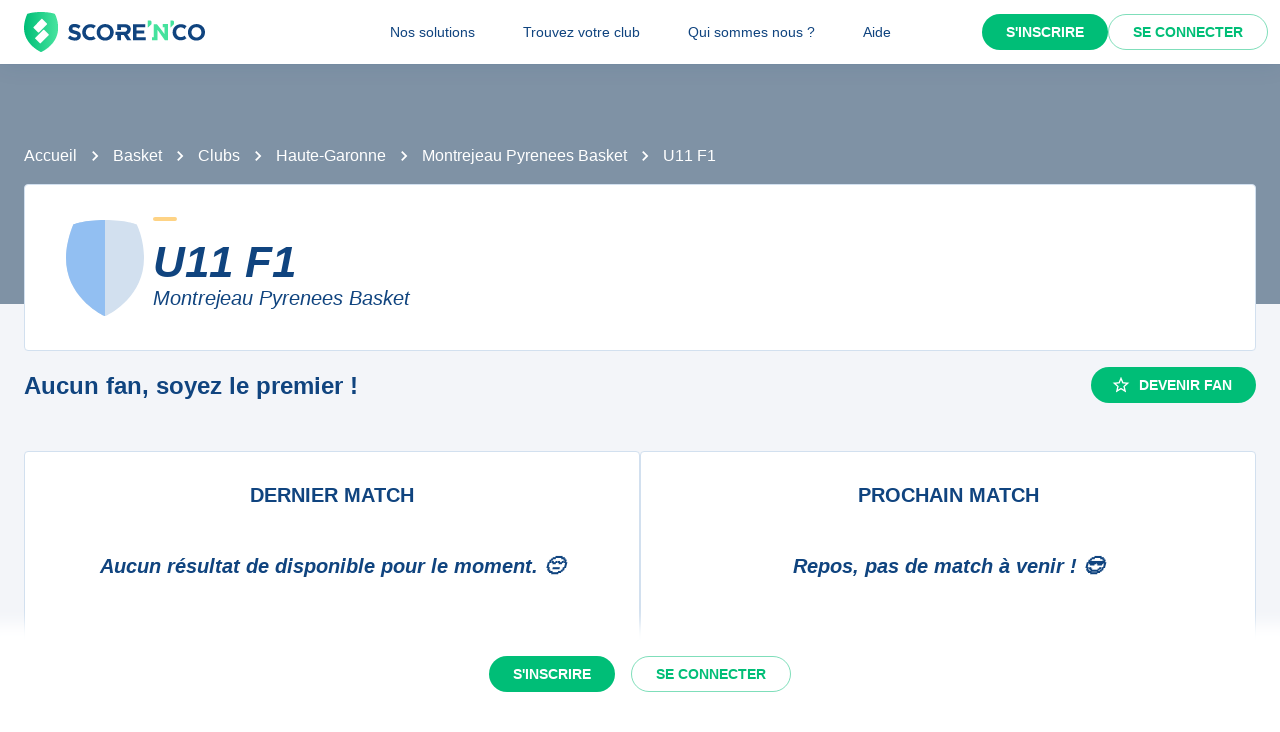

--- FILE ---
content_type: text/javascript;charset=utf-8
request_url: https://scorenco.com/_next/static/chunks/7999-0e4f728903bc408e.js
body_size: 3504
content:
!function(){try{var e="undefined"!=typeof window?window:"undefined"!=typeof global?global:"undefined"!=typeof self?self:{},t=(new e.Error).stack;t&&(e._sentryDebugIds=e._sentryDebugIds||{},e._sentryDebugIds[t]="0000269d-41dc-49a8-aa5d-aaf4031963da",e._sentryDebugIdIdentifier="sentry-dbid-0000269d-41dc-49a8-aa5d-aaf4031963da")}catch(e){}}();"use strict";(self.webpackChunk_N_E=self.webpackChunk_N_E||[]).push([[7999],{85520:function(e,t,n){n.d(t,{x:function(){return i}});let i=e=>{if(!e||Array.isArray(e))return;let t=e.split("-").pop();if(!t)return;let n=parseInt(t,36);if(!(n>2147483647))return n}},63153:function(e,t,n){n.d(t,{m:function(){return W}});var i,l,r=n(57460),o=n(6692),a=n(2281),s=n(52903),d=n(2784),c=n(59888),u=n(81836),g=n(88896),m=n(45467),f=n(94131),h=n(37330),p=n(6033);let v=e=>{var{sx:t}=e,n=(0,a._)(e,["sx"]);let{t:i}=(0,h.$)();return(0,s.tZ)(f.Z,(0,o._)((0,r._)({sx:(0,r._)({display:"flex",minHeight:"3rem",alignItems:"center",textTransform:"uppercase",fontSize:"0.65rem",fontWeight:"bold",backgroundColor:"background.paper2",px:1},t),className:"competition-ranking-header"},n),{children:(0,s.tZ)(f.Z,{sx:{width:"100%",textAlign:"left",paddingLeft:2},children:i(p.Z.COMPETITION_RANKING_TEAMS)})}))};var x=n(37214);let Z=e=>{var{value:t,sx:n}=e,i=(0,a._)(e,["value","sx"]);return(0,s.tZ)(f.Z,(0,o._)((0,r._)({sx:(0,r._)({width:"2rem",flex:"0 0 2rem"},n)},i),{children:t}))};var _=n(53801);let b=e=>{let t;var{ranking:n,sx:i}=e,l=(0,a._)(e,["ranking","sx"]);return t=n?(0,s.BX)(x.Z,{direction:"row",width:"100%",justifyContent:"center",alignItems:"center",gap:"0.1rem",children:[(0,s.tZ)(f.Z,{sx:{color:"win.main"},children:null==n?void 0:n.win}),(0,s.tZ)(f.Z,{children:"-"}),(0,s.tZ)(f.Z,{children:null==n?void 0:n.even}),(0,s.tZ)(f.Z,{children:"-"}),(0,s.tZ)(f.Z,{sx:{color:"lost.main"},children:null==n?void 0:n.lost})]}):(0,s.tZ)(_.Z,{width:50}),(0,s.tZ)(f.Z,(0,o._)((0,r._)({sx:(0,r._)({flex:"0 0 3.4rem"},i)},l),{children:t}))},w=e=>{let t;var{ranking:n,sx:i}=e,l=(0,a._)(e,["ranking","sx"]);return t=n?(0,s.BX)(x.Z,{direction:"row",width:"100%",justifyContent:"center",alignItems:"center",gap:"0.1rem",children:[(0,s.tZ)(f.Z,{sx:{color:"win.main"},children:null==n?void 0:n.win}),(0,s.tZ)(f.Z,{children:"-"}),(0,s.tZ)(f.Z,{sx:{color:"lost.main"},children:null==n?void 0:n.lost})]}):(0,s.tZ)(_.Z,{width:25}),(0,s.tZ)(f.Z,(0,o._)((0,r._)({sx:(0,r._)({flex:"0 0 3.4rem"},i)},l),{children:t}))};(i=l||(l={}))[i.Win=2]="Win",i[i.Even=1]="Even",i[i.Lost=0]="Lost";let y=e=>{var t,{ranking:n,sx:i}=e,l=(0,a._)(e,["ranking","sx"]);let d=(null==n?void 0:null===(t=n.serie)||void 0===t?void 0:t.length)?n.serie:[null,null,null,null,null];return(0,s.tZ)(x.Z,(0,o._)((0,r._)({sx:(0,r._)({display:"flex",flexDirection:"row",justifyContent:"space-around",flex:"0 0 6rem"},i)},l),{children:null==d?void 0:d.map((e,t)=>t>4?null:2===e?(0,s.tZ)(f.Z,{sx:{padding:"1.5px 4px",borderRadius:"5px",color:"win.contrastText",fontSize:"0.65rem",backgroundColor:"win.main"},children:"V"},t):0===e?(0,s.tZ)(f.Z,{sx:{padding:"1.5px 4px",borderRadius:"5px",color:"lost.contrastText",fontSize:"0.65rem",backgroundColor:"lost.main"},children:"D"},t):1===e?(0,s.tZ)(f.Z,{sx:{padding:"1.5px 4px",borderRadius:"5px",color:"even.contrastText",fontSize:"0.65rem",backgroundColor:"even.main"},children:"N"},t):(0,s.tZ)(f.Z,{sx:{padding:"1.5px 4px",borderRadius:"5px",color:"even.contrastText",fontSize:"0.65rem",backgroundColor:"even.main"},children:"?"},t))}))},k=e=>{var{ranking:t}=e,n=(0,a._)(e,["ranking"]);let{columns:i,highlightTeams:l}=(0,m.oS)(),d=(null==t?void 0:t.team_in_season_id)&&(null==l?void 0:l.includes(t.team_in_season_id));return(0,s.tZ)(x.Z,(0,o._)((0,r._)({sx:{minHeight:"3rem",fontSize:"0.85rem",letterSpacing:"-0.05em",textAlign:"center",alignItems:"center"},direction:"row",className:"competition-ranking-info"},n),{children:i.map(e=>"pts"===e?(0,s.tZ)(Z,{className:"cell",value:null==t?void 0:t[e],sx:[{backgroundColor:"background.default",height:"100%",display:"flex",alignItems:"center",justifyContent:"center"},d?{fontWeight:"bold"}:{fontWeight:"normal"}]},e):"gnp"===e?(0,s.tZ)(b,{className:"cell",ranking:t,sx:[d?{fontWeight:"bold"}:{fontWeight:"normal"}]},e):"gp"===e?(0,s.tZ)(w,{className:"cell",ranking:t,sx:[d?{fontWeight:"bold"}:{fontWeight:"normal"}]},e):"serie"===e?(0,s.tZ)(y,{className:"cell",ranking:t},e):(0,s.tZ)(Z,{className:"cell",value:null==t?void 0:t[e],sx:[d?{fontWeight:"bold"}:{fontWeight:"normal"}]},e))}))},C=e=>{var{sx:t}=e,n=(0,a._)(e,["sx"]);let{columns:i}=(0,m.oS)(),{t:l}=(0,h.$)();return(0,s.tZ)(f.Z,(0,o._)((0,r._)({sx:(0,r._)({display:"flex",minHeight:"3rem",alignItems:"center",textTransform:"uppercase",fontSize:"0.65rem",fontWeight:"bold"},t),className:"competition-ranking-info-header"},n),{children:i.map(e=>(0,s.tZ)(f.Z,{className:["cell",e].filter(Boolean).join(" "),sx:[{textAlign:"center",flex:"0 0 2rem",letterSpacing:"-0.05em"},("gp"===e||"gnp"===e)&&{flex:"0 0 3.4rem"},"serie"===e&&{flex:"0 0 6rem"}],children:l(p.Z["COMPETITION_RANKING_CELL_".concat(e.toUpperCase())])},e))}))};var N=n(1316);let W=e=>{var t,{highlightTeams:n,showHeader:i=!0,rankings:l,sport:f,competitionId:h,slots:p,slotsProps:x,isClubhouse:Z=!1}=e,_=(0,a._)(e,["highlightTeams","showHeader","rankings","sport","competitionId","slots","slotsProps","isClubhouse"]);let[b,w]=(0,d.useState)({showStart:!1,showEnd:!1}),y=(0,d.useRef)(null),W=(0,m.O7)({sport:f,highlightTeams:n,competitionId:h,isClubhouse:Z}),S=(null==p?void 0:p.row)||N.m;return(0,d.useEffect)(()=>{let e=()=>{let{scrollWidth:e=0,scrollLeft:t=0,offsetWidth:n=0}=y.current||{};w({showStart:t>0,showEnd:t+n<e})};e();let t=y.current;return null==t||t.addEventListener("scroll",e),()=>{null==t||t.removeEventListener("scroll",e)}},[]),(0,s.tZ)(m.lH.Provider,{value:W,children:(0,s.BX)(c.Z,(0,o._)((0,r._)({sx:{position:"relative",containerType:"inline-size"}},_),{children:[(0,s.BX)(u.Z,{divider:(0,s.tZ)(g.Z,{}),children:[i&&(0,s.tZ)(v,{}),null==l?void 0:l.map((e,t)=>(0,s.tZ)(S,{ranking:e},t))]}),(0,s.tZ)(c.Z,{sx:{position:"absolute",top:0,right:0,left:"".concat(W.teamWidth+1,"rem"),["@container (max-width: ".concat(W.teamWidth+W.infoWidth+1.5,"rem)")]:{"&:before":{content:'" "',position:"absolute",top:0,left:0,bottom:0,width:"0.5rem",transition:"background 0.6s ease-out",background:b.showStart?"linear-gradient(to left, rgba(16, 68, 127, 0), rgba(16, 68, 127, 0.15))":"linear-gradient(to left, rgba(16, 68, 127, 0), rgba(16, 68, 127, 0.05))"},"&:after":{content:'" "',position:"absolute",top:0,right:0,bottom:0,width:"0.5rem",transition:"background 0.6s ease-out",background:b.showEnd?"linear-gradient(to right, rgba(16, 68, 127, 0), rgba(16, 68, 127, 0.15))":"linear-gradient(to right, rgba(16, 68, 127, 0), rgba(16, 68, 127, 0.05))"}}},children:(0,s.BX)(u.Z,(0,o._)((0,r._)({},null==x?void 0:x.scrollContainer),{ref:y,sx:(0,r._)({pl:1,overflowX:"auto",justifyContent:"space-around"},null==x?void 0:null===(t=x.scrollContainer)||void 0===t?void 0:t.sx),direction:"row",children:[(0,s.tZ)(c.Z,{sx:{flex:"0 0 0px"}}),(0,s.BX)(u.Z,{sx:{flex:"0 0 var(--value-infoWidth)rem"},divider:(0,s.tZ)(g.Z,{}),style:{"--value-infoWidth":W.infoWidth},children:[i&&(0,s.tZ)(C,{}),null==l?void 0:l.map((e,t)=>(0,s.tZ)(k,{ranking:e},t))]})]}))})]}))})}},45467:function(e,t,n){n.d(t,{O7:function(){return s},lH:function(){return o},oS:function(){return a}});var i,l,r=n(2784);let o=(0,r.createContext)(void 0),a=()=>{let e=(0,r.useContext)(o);if(!e)throw Error("useCompetitionRankingContext must be inside a CompetitionRanking");return e};(i=l||(l={})).pts="pts",i.even="even",i.ga="ga",i.gd="gd",i.gf="gf",i.lost="lost",i.played="played",i.rank="rank",i.ratio="ratio",i.win="win",i.gnp="gnp",i.gp="gp",i.serie="serie";let s=e=>{let{sport:t,highlightTeams:n,competitionId:i,isClubhouse:l=!1}=e,{columns:o,infoWidth:a}=(0,r.useMemo)(()=>t?{columns:["pts","played","basket"===t.slug||"volley"===t.slug?"gp":"gnp","volley"!==t.slug&&"gf","volley"!==t.slug&&"ga","volley"!==t.slug&&"gd",!l&&"volley"!==t.slug&&"ratio",!l&&"volley"!==t.slug&&"serie"].filter(Boolean),infoWidth:[2,2,3.4,"volley"!==t.slug&&2,"volley"!==t.slug&&2,"volley"!==t.slug&&2,!l&&"volley"!==t.slug&&2,!l&&"volley"!==t.slug&&6].filter(Boolean).reduce((e,t)=>Number(e)+Number(t),0)}:{columns:[],infoWidth:0},[t,l]);return{columns:o,teamWidth:12.75,infoWidth:a,highlightTeams:n,competitionId:i,isClubhouse:l}}},1316:function(e,t,n){n.d(t,{m:function(){return p}});var i=n(57460),l=n(6692),r=n(2281),o=n(52903),a=n(28165),s=n(76442),d=n(53801),c=n(94131),u=n(37214),g=n(84109),m=n(45467);let f=e=>(0,a.iv)(".event-item_team{flex:1;line-height:1.2;display:-webkit-box;-webkit-line-clamp:2;-webkit-box-orient:vertical;overflow:hidden;padding:0 ",e.spacing(2),";font-size:0.8rem;}.bold{font-weight:700;}"),h=e=>{let{ranking:t,clubId:n,showShortName:i}=e,{highlightTeams:l}=(0,m.oS)(),r=(null==t?void 0:t.team_in_season_id)&&(null==l?void 0:l.includes(t.team_in_season_id));return(0,o.tZ)(c.Z,{css:f,children:(0,o.tZ)(s.Z,{className:"team-name",sx:[{display:"-webkit-box",textAlign:"left",flex:1,lineHeight:1.2,overflow:"hidden",WebkitLineClamp:2,textOverflow:"ellipsis","-webkit-box-orient":"vertical"},r?{fontWeight:"bold"}:{fontWeight:"normal"}],variant:"body2",children:((null==t?void 0:t.club_id)===n&&!0===i?null==t?void 0:t.name_in_club:null==t?void 0:t.name_in_competition)||(0,o.tZ)(d.Z,{})})})},p=e=>{var{ranking:t,condensed:n=!1,showShortName:d=!1,clubId:f=null,sx:p}=e,v=(0,r._)(e,["ranking","condensed","showShortName","clubId","sx"]);let{highlightTeams:x,infoWidth:Z,teamWidth:_}=(0,m.oS)(),b=(null==t?void 0:t.team_in_season_id)&&(null==x?void 0:x.includes(t.team_in_season_id));return(0,o.BX)(u.Z,(0,l._)((0,i._)({direction:"row",className:"competition-ranking-row",sx:[(0,i._)({minHeight:"3rem",alignItems:"center",justifyContent:"start",gap:1,borderLeft:"0.25rem solid"},p),b?{borderColor:"primary.main"}:{borderColor:"transparent"}]},v),{children:[(0,o.BX)(u.Z,{direction:"row",className:"team-info",sx:{alignItems:"center",justifyContent:"start",gap:1,flex:"1 0 ".concat(_,"rem")},children:[(0,o.tZ)(s.Z,{className:"team-rank",sx:[{flex:"0 0 1.75rem",width:"1.75rem",textAlign:"right",mr:1},b?{fontWeight:"bold"}:{fontWeight:"normal"}],variant:"body2",children:null==t?void 0:t.rank}),(0,o.tZ)(g.m,{className:"team-logo",css:(0,a.iv)("flex:0 0 1.25rem;width:1.25rem;height:1.75rem;"),width:32,height:32,logo:null==t?void 0:t.logo}),!n&&(0,o.tZ)(h,{ranking:t,showShortName:d,clubId:f})]}),(0,o.tZ)(c.Z,{className:"info-box",sx:{flex:"0 1 ".concat(Z,"rem")}})]}))}},1854:function(e,t,n){n.d(t,{k:function(){return r}});var i=n(52903);let l=()=>!0===window.__isPremiumUser,r=e=>{let{areaId:t}=e;return l()?null:(0,i.tZ)("div",{style:{display:"flex",width:"100%"},children:(0,i.tZ)("div",{style:{display:"none"},className:t})})}},97809:function(e,t,n){n.d(t,{S:function(){return s}});var i=n(52903),l=n(2784),r=n(97729),o=n.n(r);let a=()=>new Promise(e=>{if(window.__tcfapi)e(window.__tcfapi);else{let t=()=>{window.__tcfapi?e(window.__tcfapi):setTimeout(t,100)};t()}}),s=e=>{let{adUnit:t}=e;return(0,l.useEffect)(()=>{a().then(e=>{e("getTCData",2,e=>{var n,i;let l=document.createElement("script");l.type="text/javascript",l.id="optidigital-ad-init",l.async=!0,l.src="//scripts.opti-digital.com/tags/?site=scorenco",l.setAttribute("config",JSON.stringify({adUnit:t})),document.head.appendChild(l),null===(i=window.optidigitalQueue)||void 0===i||null===(n=i.cmd)||void 0===n||n.push(()=>{var e;null===(e=window.optidigitalToolbox)||void 0===e||e.infiniteScrollRefresh(t)})})})},[]),(0,i.tZ)(o(),{children:(0,i.tZ)("script",{dangerouslySetInnerHTML:{__html:"\n      var optidigitalQueue = optidigitalQueue || {};\n      optidigitalQueue.cmd = optidigitalQueue.cmd || [];\n      "}})})}}}]);
//# sourceMappingURL=7999-0e4f728903bc408e.js.map

--- FILE ---
content_type: text/javascript;charset=utf-8
request_url: https://scorenco.com/_next/static/chunks/6593-7db1775e2507c965.js
body_size: 15981
content:
!function(){try{var e="undefined"!=typeof window?window:"undefined"!=typeof global?global:"undefined"!=typeof self?self:{},t=(new e.Error).stack;t&&(e._sentryDebugIds=e._sentryDebugIds||{},e._sentryDebugIds[t]="27412d62-1753-494d-97df-92104deb0e5e",e._sentryDebugIdIdentifier="sentry-dbid-27412d62-1753-494d-97df-92104deb0e5e")}catch(e){}}(),(self.webpackChunk_N_E=self.webpackChunk_N_E||[]).push([[6593],{37214:function(e,t,n){"use strict";let r=(0,n(94261).Z)();t.Z=r},37311:function(e,t,n){"use strict";function r(...e){return e.reduce((e,t)=>null==t?e:function(...n){e.apply(this,n),t.apply(this,n)},()=>{})}n.d(t,{Z:function(){return r}})},93286:function(e,t,n){"use strict";function r(e,t=166){let n;function r(...o){clearTimeout(n),n=setTimeout(()=>{e.apply(this,o)},t)}return r.clear=()=>{clearTimeout(n)},r}n.d(t,{Z:function(){return r}})},69094:function(e,t,n){"use strict";function r(e=window){let t=e.document.documentElement.clientWidth;return e.innerWidth-t}n.d(t,{Z:function(){return r}})},52817:function(e,t,n){"use strict";n.d(t,{Z:function(){return o}});var r=n(75161);function o(e){return(0,r.Z)(e).defaultView||window}},1257:function(e,t,n){"use strict";var r=n(65792),o=n(52322);t.Z=(0,r.Z)((0,o.jsx)("path",{d:"m12 8-6 6 1.41 1.41L12 10.83l4.59 4.58L18 14z"}),"ExpandLess")},8063:function(e,t,n){"use strict";var r=n(65792),o=n(52322);t.Z=(0,r.Z)((0,o.jsx)("path",{d:"M16.59 8.59 12 13.17 7.41 8.59 6 10l6 6 6-6z"}),"ExpandMore")},17625:function(e,t,n){"use strict";n.d(t,{Z:function(){return T}});var r=n(57460),o=n(6692),i=n(2281),a=n(2784),s=n(40489),l=n(41759),u=n(77019),c=n(69075),d=n(44781),p=n(78502),f=n(81681),m=n(75596),h=n(63821),v=n(36257),g=n(36892),y=n(69222),b=n(15672);function x(e){return(0,b.ZP)("MuiCollapse",e)}(0,y.Z)("MuiCollapse",["root","horizontal","vertical","entered","hidden","wrapper","wrapperInner"]);var E=n(52322);let Z=e=>{let{orientation:t,classes:n}=e;return(0,c.Z)({root:["root","".concat(t)],entered:["entered"],hidden:["hidden"],wrapper:["wrapper","".concat(t)],wrapperInner:["wrapperInner","".concat(t)]},x,n)},w=(0,d.ZP)("div",{name:"MuiCollapse",slot:"Root",overridesResolver:(e,t)=>{let{ownerState:n}=e;return[t.root,t[n.orientation],"entered"===n.state&&t.entered,"exited"===n.state&&!n.in&&"0px"===n.collapsedSize&&t.hidden]}})((0,f.Z)(e=>{let{theme:t}=e;return{height:0,overflow:"hidden",transition:t.transitions.create("height"),variants:[{props:{orientation:"horizontal"},style:{height:"auto",width:0,transition:t.transitions.create("width")}},{props:{state:"entered"},style:{height:"auto",overflow:"visible"}},{props:{state:"entered",orientation:"horizontal"},style:{width:"auto"}},{props:e=>{let{ownerState:t}=e;return"exited"===t.state&&!t.in&&"0px"===t.collapsedSize},style:{visibility:"hidden"}}]}})),_=(0,d.ZP)("div",{name:"MuiCollapse",slot:"Wrapper",overridesResolver:(e,t)=>t.wrapper})({display:"flex",width:"100%",variants:[{props:{orientation:"horizontal"},style:{width:"auto",height:"100%"}}]}),P=(0,d.ZP)("div",{name:"MuiCollapse",slot:"WrapperInner",overridesResolver:(e,t)=>t.wrapperInner})({width:"100%",variants:[{props:{orientation:"horizontal"},style:{width:"auto",height:"100%"}}]}),k=a.forwardRef(function(e,t){let n=(0,m.i)({props:e,name:"MuiCollapse"}),{addEndListener:c,children:d,className:f,collapsedSize:y="0px",component:b,easing:x,in:k,onEnter:T,onEntered:R,onEntering:C,onExit:S,onExited:M,onExiting:I,orientation:N="vertical",style:O,timeout:D=h.x9.standard,TransitionComponent:A=l.ZP}=n,L=(0,i._)(n,["addEndListener","children","className","collapsedSize","component","easing","in","onEnter","onEntered","onEntering","onExit","onExited","onExiting","orientation","style","timeout","TransitionComponent"]),j=(0,o._)((0,r._)({},n),{orientation:N,collapsedSize:y}),z=Z(j),F=(0,p.Z)(),B=(0,u.Z)(),W=a.useRef(null),H=a.useRef(),U="number"==typeof y?"".concat(y,"px"):y,K="horizontal"===N,Y=K?"width":"height",q=a.useRef(null),V=(0,g.Z)(t,q),X=e=>t=>{if(e){let n=q.current;void 0===t?e(n):e(n,t)}},$=()=>W.current?W.current[K?"clientWidth":"clientHeight"]:0,G=X((e,t)=>{W.current&&K&&(W.current.style.position="absolute"),e.style[Y]=U,T&&T(e,t)}),J=X((e,t)=>{let n=$();W.current&&K&&(W.current.style.position="");let{duration:r,easing:o}=(0,v.C)({style:O,timeout:D,easing:x},{mode:"enter"});if("auto"===D){let t=F.transitions.getAutoHeightDuration(n);e.style.transitionDuration="".concat(t,"ms"),H.current=t}else e.style.transitionDuration="string"==typeof r?r:"".concat(r,"ms");e.style[Y]="".concat(n,"px"),e.style.transitionTimingFunction=o,C&&C(e,t)}),Q=X((e,t)=>{e.style[Y]="auto",R&&R(e,t)}),ee=X(e=>{e.style[Y]="".concat($(),"px"),S&&S(e)}),et=X(M),en=X(e=>{let t=$(),{duration:n,easing:r}=(0,v.C)({style:O,timeout:D,easing:x},{mode:"exit"});if("auto"===D){let n=F.transitions.getAutoHeightDuration(t);e.style.transitionDuration="".concat(n,"ms"),H.current=n}else e.style.transitionDuration="string"==typeof n?n:"".concat(n,"ms");e.style[Y]=U,e.style.transitionTimingFunction=r,I&&I(e)});return(0,E.jsx)(A,(0,o._)((0,r._)({in:k,onEnter:G,onEntered:Q,onEntering:J,onExit:ee,onExited:et,onExiting:en,addEndListener:e=>{"auto"===D&&B.start(H.current||0,e),c&&c(q.current,e)},nodeRef:q,timeout:"auto"===D?null:D},L),{children:(e,t)=>(0,E.jsx)(w,(0,o._)((0,r._)({as:b,className:(0,s.Z)(z.root,f,{entered:z.entered,exited:!k&&"0px"===U&&z.hidden}[e]),style:(0,r._)({[K?"minWidth":"minHeight"]:U},O),ref:V},t),{ownerState:(0,o._)((0,r._)({},j),{state:e}),children:(0,E.jsx)(_,{ownerState:(0,o._)((0,r._)({},j),{state:e}),className:z.wrapper,ref:W,children:(0,E.jsx)(P,{ownerState:(0,o._)((0,r._)({},j),{state:e}),className:z.wrapperInner,children:d})})}))}))});k&&(k.muiSupportAuto=!0);var T=k},41357:function(e,t,n){"use strict";n.d(t,{ZP:function(){return A}});var r=n(57460),o=n(6692),i=n(2281),a=n(2784),s=n(40489),l=n(69075),u=n(74692),c=n(85446),d=n(41759),p=n(30771),f=n(36414),m=n(36892),h=n(78502),v=n(36257),g=n(97301),y=n(52322);function b(e,t,n){let r=function(e,t,n){let r;let o=t.getBoundingClientRect(),i=n&&n.getBoundingClientRect(),a=(0,g.Z)(t);if(t.fakeTransform)r=t.fakeTransform;else{let e=a.getComputedStyle(t);r=e.getPropertyValue("-webkit-transform")||e.getPropertyValue("transform")}let s=0,l=0;if(r&&"none"!==r&&"string"==typeof r){let e=r.split("(")[1].split(")")[0].split(",");s=parseInt(e[4],10),l=parseInt(e[5],10)}return"left"===e?i?"translateX(".concat(i.right+s-o.left,"px)"):"translateX(".concat(a.innerWidth+s-o.left,"px)"):"right"===e?i?"translateX(-".concat(o.right-i.left-s,"px)"):"translateX(-".concat(o.left+o.width-s,"px)"):"up"===e?i?"translateY(".concat(i.bottom+l-o.top,"px)"):"translateY(".concat(a.innerHeight+l-o.top,"px)"):i?"translateY(-".concat(o.top-i.top+o.height-l,"px)"):"translateY(-".concat(o.top+o.height-l,"px)")}(e,t,"function"==typeof n?n():n);r&&(t.style.webkitTransform=r,t.style.transform=r)}let x=a.forwardRef(function(e,t){let n=(0,h.Z)(),s={enter:n.transitions.easing.easeOut,exit:n.transitions.easing.sharp},l={enter:n.transitions.duration.enteringScreen,exit:n.transitions.duration.leavingScreen},{addEndListener:u,appear:c=!0,children:x,container:E,direction:Z="down",easing:w=s,in:_,onEnter:P,onEntered:k,onEntering:T,onExit:R,onExited:C,onExiting:S,style:M,timeout:I=l,TransitionComponent:N=d.ZP}=e,O=(0,i._)(e,["addEndListener","appear","children","container","direction","easing","in","onEnter","onEntered","onEntering","onExit","onExited","onExiting","style","timeout","TransitionComponent"]),D=a.useRef(null),A=(0,m.Z)((0,p.Z)(x),D,t),L=e=>t=>{e&&(void 0===t?e(D.current):e(D.current,t))},j=L((e,t)=>{b(Z,e,E),(0,v.n)(e),P&&P(e,t)}),z=L((e,t)=>{let o=(0,v.C)({timeout:I,style:M,easing:w},{mode:"enter"});e.style.webkitTransition=n.transitions.create("-webkit-transform",(0,r._)({},o)),e.style.transition=n.transitions.create("transform",(0,r._)({},o)),e.style.webkitTransform="none",e.style.transform="none",T&&T(e,t)}),F=L(k),B=L(S),W=L(e=>{let t=(0,v.C)({timeout:I,style:M,easing:w},{mode:"exit"});e.style.webkitTransition=n.transitions.create("-webkit-transform",t),e.style.transition=n.transitions.create("transform",t),b(Z,e,E),R&&R(e)}),H=L(e=>{e.style.webkitTransition="",e.style.transition="",C&&C(e)}),U=a.useCallback(()=>{D.current&&b(Z,D.current,E)},[Z,E]);return a.useEffect(()=>{if(_||"down"===Z||"right"===Z)return;let e=(0,f.Z)(()=>{D.current&&b(Z,D.current,E)}),t=(0,g.Z)(D.current);return t.addEventListener("resize",e),()=>{e.clear(),t.removeEventListener("resize",e)}},[Z,_,E]),a.useEffect(()=>{_||U()},[_,U]),(0,y.jsx)(N,(0,o._)((0,r._)({nodeRef:D,onEnter:j,onEntered:F,onEntering:z,onExit:W,onExited:H,onExiting:B,addEndListener:e=>{u&&u(D.current,e)},appear:c,in:_,timeout:I},O),{children:(e,t)=>a.cloneElement(x,(0,r._)({ref:A,style:(0,r._)({visibility:"exited"!==e||_?void 0:"hidden"},M,x.props.style)},t))}))});var E=n(78408),Z=n(84193),w=n(46697),_=n(44781),P=n(81681),k=n(75596),T=n(69222),R=n(15672);function C(e){return(0,R.ZP)("MuiDrawer",e)}(0,T.Z)("MuiDrawer",["root","docked","paper","paperAnchorLeft","paperAnchorRight","paperAnchorTop","paperAnchorBottom","paperAnchorDockedLeft","paperAnchorDockedRight","paperAnchorDockedTop","paperAnchorDockedBottom","modal"]);let S=(e,t)=>{let{ownerState:n}=e;return[t.root,("permanent"===n.variant||"persistent"===n.variant)&&t.docked,t.modal]},M=e=>{let{classes:t,anchor:n,variant:r}=e,o={root:["root"],docked:[("permanent"===r||"persistent"===r)&&"docked"],modal:["modal"],paper:["paper","paperAnchor".concat((0,Z.Z)(n)),"temporary"!==r&&"paperAnchorDocked".concat((0,Z.Z)(n))]};return(0,l.Z)(o,C,t)},I=(0,_.ZP)(c.Z,{name:"MuiDrawer",slot:"Root",overridesResolver:S})((0,P.Z)(e=>{let{theme:t}=e;return{zIndex:(t.vars||t).zIndex.drawer}})),N=(0,_.ZP)("div",{shouldForwardProp:w.Z,name:"MuiDrawer",slot:"Docked",skipVariantsResolver:!1,overridesResolver:S})({flex:"0 0 auto"}),O=(0,_.ZP)(E.Z,{name:"MuiDrawer",slot:"Paper",overridesResolver:(e,t)=>{let{ownerState:n}=e;return[t.paper,t["paperAnchor".concat((0,Z.Z)(n.anchor))],"temporary"!==n.variant&&t["paperAnchorDocked".concat((0,Z.Z)(n.anchor))]]}})((0,P.Z)(e=>{let{theme:t}=e;return{overflowY:"auto",display:"flex",flexDirection:"column",height:"100%",flex:"1 0 auto",zIndex:(t.vars||t).zIndex.drawer,WebkitOverflowScrolling:"touch",position:"fixed",top:0,outline:0,variants:[{props:{anchor:"left"},style:{left:0}},{props:{anchor:"top"},style:{top:0,left:0,right:0,height:"auto",maxHeight:"100%"}},{props:{anchor:"right"},style:{right:0}},{props:{anchor:"bottom"},style:{top:"auto",left:0,bottom:0,right:0,height:"auto",maxHeight:"100%"}},{props:e=>{let{ownerState:t}=e;return"left"===t.anchor&&"temporary"!==t.variant},style:{borderRight:"1px solid ".concat((t.vars||t).palette.divider)}},{props:e=>{let{ownerState:t}=e;return"top"===t.anchor&&"temporary"!==t.variant},style:{borderBottom:"1px solid ".concat((t.vars||t).palette.divider)}},{props:e=>{let{ownerState:t}=e;return"right"===t.anchor&&"temporary"!==t.variant},style:{borderLeft:"1px solid ".concat((t.vars||t).palette.divider)}},{props:e=>{let{ownerState:t}=e;return"bottom"===t.anchor&&"temporary"!==t.variant},style:{borderTop:"1px solid ".concat((t.vars||t).palette.divider)}}]}})),D={left:"right",right:"left",top:"down",bottom:"up"};var A=a.forwardRef(function(e,t){let n=(0,k.i)({props:e,name:"MuiDrawer"}),l=(0,h.Z)(),c=(0,u.V)(),d={enter:l.transitions.duration.enteringScreen,exit:l.transitions.duration.leavingScreen},{anchor:p="left",BackdropProps:f,children:m,className:v,elevation:g=16,hideBackdrop:b=!1,ModalProps:{BackdropProps:E}={},onClose:Z,open:w=!1,PaperProps:_={},SlideProps:P,TransitionComponent:T=x,transitionDuration:R=d,variant:C="temporary"}=n,S=(0,i._)(n.ModalProps,["BackdropProps"]),A=(0,i._)(n,["anchor","BackdropProps","children","className","elevation","hideBackdrop","ModalProps","onClose","open","PaperProps","SlideProps","TransitionComponent","transitionDuration","variant"]),L=a.useRef(!1);a.useEffect(()=>{L.current=!0},[]);let j=function(e,t){let{direction:n}=e;return"rtl"===n&&["left","right"].includes(t)?D[t]:t}({direction:c?"rtl":"ltr"},p),z=(0,r._)((0,o._)((0,r._)({},n),{anchor:p,elevation:g,open:w,variant:C}),A),F=M(z),B=(0,y.jsx)(O,(0,o._)((0,r._)({elevation:"temporary"===C?g:0,square:!0},_),{className:(0,s.Z)(F.paper,_.className),ownerState:z,children:m}));if("permanent"===C)return(0,y.jsx)(N,(0,o._)((0,r._)({className:(0,s.Z)(F.root,F.docked,v),ownerState:z,ref:t},A),{children:B}));let W=(0,y.jsx)(T,(0,o._)((0,r._)({in:w,direction:D[j],timeout:R,appear:L.current},P),{children:B}));return"persistent"===C?(0,y.jsx)(N,(0,o._)((0,r._)({className:(0,s.Z)(F.root,F.docked,v),ownerState:z,ref:t},A),{children:W})):(0,y.jsx)(I,(0,o._)((0,r._)({BackdropProps:(0,o._)((0,r._)({},f,E),{transitionDuration:R}),className:(0,s.Z)(F.root,F.modal,v),open:w,ownerState:z,onClose:Z,hideBackdrop:b,ref:t},A,S),{children:W}))})},65235:function(e,t,n){"use strict";var r=n(57460),o=n(6692),i=n(2281),a=n(2784),s=n(40489),l=n(69075),u=n(44781),c=n(81681),d=n(75596),p=n(12745),f=n(9605),m=n(52322);let h=e=>{let{alignItems:t,classes:n}=e;return(0,l.Z)({root:["root","flex-start"===t&&"alignItemsFlexStart"]},p.f,n)},v=(0,u.ZP)("div",{name:"MuiListItemIcon",slot:"Root",overridesResolver:(e,t)=>{let{ownerState:n}=e;return[t.root,"flex-start"===n.alignItems&&t.alignItemsFlexStart]}})((0,c.Z)(e=>{let{theme:t}=e;return{minWidth:56,color:(t.vars||t).palette.action.active,flexShrink:0,display:"inline-flex",variants:[{props:{alignItems:"flex-start"},style:{marginTop:8}}]}})),g=a.forwardRef(function(e,t){let n=(0,d.i)({props:e,name:"MuiListItemIcon"}),{className:l}=n,u=(0,i._)(n,["className"]),c=a.useContext(f.Z),p=(0,o._)((0,r._)({},n),{alignItems:c.alignItems}),g=h(p);return(0,m.jsx)(v,(0,r._)({className:(0,s.Z)(g.root,l),ownerState:p,ref:t},u))});t.Z=g},12745:function(e,t,n){"use strict";n.d(t,{f:function(){return i}});var r=n(69222),o=n(15672);function i(e){return(0,o.ZP)("MuiListItemIcon",e)}let a=(0,r.Z)("MuiListItemIcon",["root","alignItemsFlexStart"]);t.Z=a},34175:function(e,t,n){"use strict";var r=n(57460),o=n(6692),i=n(2281),a=n(2784),s=n(40489),l=n(69075),u=n(77837),c=n(76442),d=n(9605),p=n(44781),f=n(75596),m=n(20155),h=n(91070),v=n(52322);let g=e=>{let{classes:t,inset:n,primary:r,secondary:o,dense:i}=e;return(0,l.Z)({root:["root",n&&"inset",i&&"dense",r&&o&&"multiline"],primary:["primary"],secondary:["secondary"]},m.L,t)},y=(0,p.ZP)("div",{name:"MuiListItemText",slot:"Root",overridesResolver:(e,t)=>{let{ownerState:n}=e;return[{["& .".concat(m.Z.primary)]:t.primary},{["& .".concat(m.Z.secondary)]:t.secondary},t.root,n.inset&&t.inset,n.primary&&n.secondary&&t.multiline,n.dense&&t.dense]}})({flex:"1 1 auto",minWidth:0,marginTop:4,marginBottom:4,[".".concat(u.Z.root,":where(& .").concat(m.Z.primary,")")]:{display:"block"},[".".concat(u.Z.root,":where(& .").concat(m.Z.secondary,")")]:{display:"block"},variants:[{props:e=>{let{ownerState:t}=e;return t.primary&&t.secondary},style:{marginTop:6,marginBottom:6}},{props:e=>{let{ownerState:t}=e;return t.inset},style:{paddingLeft:56}}]}),b=a.forwardRef(function(e,t){let n=(0,f.i)({props:e,name:"MuiListItemText"}),{children:l,className:u,disableTypography:p=!1,inset:m=!1,primary:b,primaryTypographyProps:x,secondary:E,secondaryTypographyProps:Z,slots:w={},slotProps:_={}}=n,P=(0,i._)(n,["children","className","disableTypography","inset","primary","primaryTypographyProps","secondary","secondaryTypographyProps","slots","slotProps"]),{dense:k}=a.useContext(d.Z),T=null!=b?b:l,R=E,C=(0,o._)((0,r._)({},n),{disableTypography:p,inset:m,primary:!!T,secondary:!!R,dense:k}),S=g(C),M={slots:w,slotProps:(0,r._)({primary:x,secondary:Z},_)},[I,N]=(0,h.Z)("primary",{className:S.primary,elementType:c.Z,externalForwardedProps:M,ownerState:C}),[O,D]=(0,h.Z)("secondary",{className:S.secondary,elementType:c.Z,externalForwardedProps:M,ownerState:C});return null==T||T.type===c.Z||p||(T=(0,v.jsx)(I,(0,o._)((0,r._)({variant:k?"body2":"body1",component:(null==N?void 0:N.variant)?void 0:"span"},N),{children:T}))),null==R||R.type===c.Z||p||(R=(0,v.jsx)(O,(0,o._)((0,r._)({variant:"body2",color:"textSecondary"},D),{children:R}))),(0,v.jsxs)(y,(0,o._)((0,r._)({className:(0,s.Z)(S.root,u),ownerState:C,ref:t},P),{children:[T,R]}))});t.Z=b},20155:function(e,t,n){"use strict";n.d(t,{L:function(){return i}});var r=n(69222),o=n(15672);function i(e){return(0,o.ZP)("MuiListItemText",e)}let a=(0,r.Z)("MuiListItemText",["root","multiline","dense","inset","primary","secondary"]);t.Z=a},35877:function(e,t,n){"use strict";n.d(t,{Z:function(){return $}});var r=n(57460),o=n(6692),i=n(2281),a=n(2784),s=n(40489),l=n(69075),u=n(74692),c=n(95008),d=n(71718),p=n(49683),f=n(69094).Z,m=n(36892),h=n(5531),v=n(97301),g=n(52322);function y(e,t,n){return e===t?e.firstChild:t&&t.nextElementSibling?t.nextElementSibling:n?null:e.firstChild}function b(e,t,n){return e===t?n?e.firstChild:e.lastChild:t&&t.previousElementSibling?t.previousElementSibling:n?null:e.lastChild}function x(e,t){if(void 0===t)return!0;let n=e.innerText;return void 0===n&&(n=e.textContent),0!==(n=n.trim().toLowerCase()).length&&(t.repeating?n[0]===t.keys[0]:n.startsWith(t.keys.join("")))}function E(e,t,n,r,o,i){let a=!1,s=o(e,t,!!t&&n);for(;s;){if(s===e.firstChild){if(a)return!1;a=!0}let t=!r&&(s.disabled||"true"===s.getAttribute("aria-disabled"));if(s.hasAttribute("tabindex")&&x(s,i)&&!t)return s.focus(),!0;s=o(e,s,n)}return!1}let Z=a.forwardRef(function(e,t){let{actions:n,autoFocus:s=!1,autoFocusItem:l=!1,children:u,className:c,disabledItemsFocusable:Z=!1,disableListWrap:w=!1,onKeyDown:_,variant:P="selectedMenu"}=e,k=(0,i._)(e,["actions","autoFocus","autoFocusItem","children","className","disabledItemsFocusable","disableListWrap","onKeyDown","variant"]),T=a.useRef(null),R=a.useRef({keys:[],repeating:!0,previousKeyMatched:!0,lastTime:null});(0,h.Z)(()=>{s&&T.current.focus()},[s]),a.useImperativeHandle(n,()=>({adjustStyleForScrollbar:(e,t)=>{let{direction:n}=t,r=!T.current.style.width;if(e.clientHeight<T.current.clientHeight&&r){let t="".concat(f((0,v.Z)(e)),"px");T.current.style["rtl"===n?"paddingLeft":"paddingRight"]=t,T.current.style.width="calc(100% + ".concat(t,")")}return T.current}}),[]);let C=(0,m.Z)(T,t),S=-1;a.Children.forEach(u,(e,t)=>{if(!a.isValidElement(e)){S===t&&(S+=1)>=u.length&&(S=-1);return}e.props.disabled||("selectedMenu"===P&&e.props.selected?S=t:-1!==S||(S=t)),S===t&&(e.props.disabled||e.props.muiSkipListHighlight||e.type.muiSkipListHighlight)&&(S+=1)>=u.length&&(S=-1)});let M=a.Children.map(u,(e,t)=>{if(t===S){let t={};return l&&(t.autoFocus=!0),void 0===e.props.tabIndex&&"selectedMenu"===P&&(t.tabIndex=0),a.cloneElement(e,t)}return e});return(0,g.jsx)(p.Z,(0,o._)((0,r._)({role:"menu",ref:C,className:c,onKeyDown:e=>{let t=T.current,n=e.key;if(e.ctrlKey||e.metaKey||e.altKey){_&&_(e);return}let r=(0,d.Z)(t).activeElement;if("ArrowDown"===n)e.preventDefault(),E(t,r,w,Z,y);else if("ArrowUp"===n)e.preventDefault(),E(t,r,w,Z,b);else if("Home"===n)e.preventDefault(),E(t,null,w,Z,y);else if("End"===n)e.preventDefault(),E(t,null,w,Z,b);else if(1===n.length){let o=R.current,i=n.toLowerCase(),a=performance.now();o.keys.length>0&&(a-o.lastTime>500?(o.keys=[],o.repeating=!0,o.previousKeyMatched=!0):o.repeating&&i!==o.keys[0]&&(o.repeating=!1)),o.lastTime=a,o.keys.push(i);let s=r&&!o.repeating&&x(r,o);o.previousKeyMatched&&(s||E(t,r,!1,Z,y,o))?e.preventDefault():o.previousKeyMatched=!1}_&&_(e)},tabIndex:s?0:-1},k),{children:M}))});var w=n(57597),_=n(44781),P=n(75596),k=n(36414),T=n(70844),R=n(85446),C=n(78408),S=n(69222),M=n(15672);function I(e){return(0,M.ZP)("MuiPopover",e)}(0,S.Z)("MuiPopover",["root","paper"]);var N=n(91070);function O(e,t){let n=0;return"number"==typeof t?n=t:"center"===t?n=e.height/2:"bottom"===t&&(n=e.height),n}function D(e,t){let n=0;return"number"==typeof t?n=t:"center"===t?n=e.width/2:"right"===t&&(n=e.width),n}function A(e){return[e.horizontal,e.vertical].map(e=>"number"==typeof e?"".concat(e,"px"):e).join(" ")}function L(e){return"function"==typeof e?e():e}let j=e=>{let{classes:t}=e;return(0,l.Z)({root:["root"],paper:["paper"]},I,t)},z=(0,_.ZP)(R.Z,{name:"MuiPopover",slot:"Root",overridesResolver:(e,t)=>t.root})({}),F=(0,_.ZP)(C.Z,{name:"MuiPopover",slot:"Paper",overridesResolver:(e,t)=>t.paper})({position:"absolute",overflowY:"auto",overflowX:"hidden",minWidth:16,minHeight:16,maxWidth:"calc(100% - 32px)",maxHeight:"calc(100% - 32px)",outline:0}),B=a.forwardRef(function(e,t){var n;let l=(0,P.i)({props:e,name:"MuiPopover"}),{action:u,anchorEl:c,anchorOrigin:p={vertical:"top",horizontal:"left"},anchorPosition:f,anchorReference:h="anchorEl",children:y,className:b,container:x,elevation:E=8,marginThreshold:Z=16,open:_,PaperProps:R={},slots:C={},slotProps:S={},transformOrigin:M={vertical:"top",horizontal:"left"},TransitionComponent:I=T.Z,transitionDuration:B="auto",TransitionProps:{onEntering:W}={},disableScrollLock:H=!1}=l,U=(0,i._)(l.TransitionProps,["onEntering"]),K=(0,i._)(l,["action","anchorEl","anchorOrigin","anchorPosition","anchorReference","children","className","container","elevation","marginThreshold","open","PaperProps","slots","slotProps","transformOrigin","TransitionComponent","transitionDuration","TransitionProps","disableScrollLock"]),Y=null!==(n=null==S?void 0:S.paper)&&void 0!==n?n:R,q=a.useRef(),V=(0,o._)((0,r._)({},l),{anchorOrigin:p,anchorReference:h,elevation:E,marginThreshold:Z,externalPaperSlotProps:Y,transformOrigin:M,TransitionComponent:I,transitionDuration:B,TransitionProps:U}),X=j(V),$=a.useCallback(()=>{if("anchorPosition"===h)return f;let e=L(c),t=(e&&1===e.nodeType?e:(0,d.Z)(q.current).body).getBoundingClientRect();return{top:t.top+O(t,p.vertical),left:t.left+D(t,p.horizontal)}},[c,p.horizontal,p.vertical,f,h]),G=a.useCallback(e=>({vertical:O(e,M.vertical),horizontal:D(e,M.horizontal)}),[M.horizontal,M.vertical]),J=a.useCallback(e=>{let t={width:e.offsetWidth,height:e.offsetHeight},n=G(t);if("none"===h)return{top:null,left:null,transformOrigin:A(n)};let r=$(),o=r.top-n.vertical,i=r.left-n.horizontal,a=o+t.height,s=i+t.width,l=(0,v.Z)(L(c)),u=l.innerHeight-Z,d=l.innerWidth-Z;if(null!==Z&&o<Z){let e=o-Z;o-=e,n.vertical+=e}else if(null!==Z&&a>u){let e=a-u;o-=e,n.vertical+=e}if(null!==Z&&i<Z){let e=i-Z;i-=e,n.horizontal+=e}else if(s>d){let e=s-d;i-=e,n.horizontal+=e}return{top:"".concat(Math.round(o),"px"),left:"".concat(Math.round(i),"px"),transformOrigin:A(n)}},[c,h,$,G,Z]),[Q,ee]=a.useState(_),et=a.useCallback(()=>{let e=q.current;if(!e)return;let t=J(e);null!==t.top&&e.style.setProperty("top",t.top),null!==t.left&&(e.style.left=t.left),e.style.transformOrigin=t.transformOrigin,ee(!0)},[J]);a.useEffect(()=>(H&&window.addEventListener("scroll",et),()=>window.removeEventListener("scroll",et)),[c,H,et]),a.useEffect(()=>{_&&et()}),a.useImperativeHandle(u,()=>_?{updatePosition:()=>{et()}}:null,[_,et]),a.useEffect(()=>{if(!_)return;let e=(0,k.Z)(()=>{et()}),t=(0,v.Z)(c);return t.addEventListener("resize",e),()=>{e.clear(),t.removeEventListener("resize",e)}},[c,_,et]);let en=B;"auto"!==B||I.muiSupportAuto||(en=void 0);let er=x||(c?(0,d.Z)(L(c)).body:void 0),eo={slots:C,slotProps:(0,o._)((0,r._)({},S),{paper:Y})},[ei,ea]=(0,N.Z)("paper",{elementType:F,externalForwardedProps:eo,additionalProps:{elevation:E,className:(0,s.Z)(X.paper,null==Y?void 0:Y.className),style:Q?Y.style:(0,o._)((0,r._)({},Y.style),{opacity:0})},ownerState:V}),es=(0,N.Z)("root",{elementType:z,externalForwardedProps:eo,additionalProps:{slotProps:{backdrop:{invisible:!0}},container:er,open:_},ownerState:V,className:(0,s.Z)(X.root,b)}),[el,{slotProps:eu}]=es,ec=(0,i._)(es[1],["slotProps"]),ed=(0,m.Z)(q,ea.ref);return(0,g.jsx)(el,(0,o._)((0,r._)({},ec,!(0,w.Z)(el)&&{slotProps:eu,disableScrollLock:H},K),{ref:t,children:(0,g.jsx)(I,(0,o._)((0,r._)({appear:!0,in:_,onEntering:(e,t)=>{W&&W(e,t),et()},onExited:()=>{ee(!1)},timeout:en},U),{children:(0,g.jsx)(ei,(0,o._)((0,r._)({},ea),{ref:ed,children:y}))}))}))});var W=n(46697);function H(e){return(0,M.ZP)("MuiMenu",e)}(0,S.Z)("MuiMenu",["root","paper","list"]);let U={vertical:"top",horizontal:"right"},K={vertical:"top",horizontal:"left"},Y=e=>{let{classes:t}=e;return(0,l.Z)({root:["root"],paper:["paper"],list:["list"]},H,t)},q=(0,_.ZP)(B,{shouldForwardProp:e=>(0,W.Z)(e)||"classes"===e,name:"MuiMenu",slot:"Root",overridesResolver:(e,t)=>t.root})({}),V=(0,_.ZP)(F,{name:"MuiMenu",slot:"Paper",overridesResolver:(e,t)=>t.paper})({maxHeight:"calc(100% - 96px)",WebkitOverflowScrolling:"touch"}),X=(0,_.ZP)(Z,{name:"MuiMenu",slot:"List",overridesResolver:(e,t)=>t.list})({outline:0});var $=a.forwardRef(function(e,t){var n,l;let d=(0,P.i)({props:e,name:"MuiMenu"}),{autoFocus:p=!0,children:f,className:m,disableAutoFocusItem:h=!1,MenuListProps:v={},onClose:y,open:b,PaperProps:x={},PopoverClasses:E,transitionDuration:Z="auto",TransitionProps:{onEntering:w}={},variant:_="selectedMenu",slots:k={},slotProps:T={}}=d,R=(0,i._)(d.TransitionProps,["onEntering"]),C=(0,i._)(d,["autoFocus","children","className","disableAutoFocusItem","MenuListProps","onClose","open","PaperProps","PopoverClasses","transitionDuration","TransitionProps","variant","slots","slotProps"]),S=(0,u.V)(),M=(0,o._)((0,r._)({},d),{autoFocus:p,disableAutoFocusItem:h,MenuListProps:v,onEntering:w,PaperProps:x,transitionDuration:Z,TransitionProps:R,variant:_}),I=Y(M),N=p&&!h&&b,O=a.useRef(null),D=-1;a.Children.map(f,(e,t)=>{a.isValidElement(e)&&(e.props.disabled||("selectedMenu"===_&&e.props.selected?D=t:-1!==D||(D=t)))});let A=null!==(n=k.paper)&&void 0!==n?n:V,L=null!==(l=T.paper)&&void 0!==l?l:x,j=(0,c.Z)({elementType:k.root,externalSlotProps:T.root,ownerState:M,className:[I.root,m]}),z=(0,c.Z)({elementType:A,externalSlotProps:L,ownerState:M,className:I.paper});return(0,g.jsx)(q,(0,o._)((0,r._)({onClose:y,anchorOrigin:{vertical:"bottom",horizontal:S?"right":"left"},transformOrigin:S?U:K,slots:{paper:A,root:k.root},slotProps:{root:j,paper:z},open:b,ref:t,transitionDuration:Z,TransitionProps:(0,r._)({onEntering:(e,t)=>{O.current&&O.current.adjustStyleForScrollbar(e,{direction:S?"rtl":"ltr"}),w&&w(e,t)}},R),ownerState:M},C),{classes:E,children:(0,g.jsx)(X,(0,o._)((0,r._)({onKeyDown:e=>{"Tab"===e.key&&(e.preventDefault(),y&&y(e,"tabKeyDown"))},actions:O,autoFocus:p&&(-1===D||h),autoFocusItem:N,variant:_},v),{className:(0,s.Z)(I.list,v.className),children:f}))}))})},85446:function(e,t,n){"use strict";n.d(t,{Z:function(){return G}});var r=n(57460),o=n(6692),i=n(2281),a=n(2784),s=n(40489),l=n(69075),u=n(53640),c=n(30771),d=n(75161),p=n(52322);function f(e){let t=[],n=[];return Array.from(e.querySelectorAll('input,select,textarea,a[href],button,[tabindex],audio[controls],video[controls],[contenteditable]:not([contenteditable="false"])')).forEach((e,r)=>{let o=function(e){let t=parseInt(e.getAttribute("tabindex")||"",10);return Number.isNaN(t)?"true"===e.contentEditable||("AUDIO"===e.nodeName||"VIDEO"===e.nodeName||"DETAILS"===e.nodeName)&&null===e.getAttribute("tabindex")?0:e.tabIndex:t}(e);-1===o||e.disabled||"INPUT"===e.tagName&&"hidden"===e.type||function(e){if("INPUT"!==e.tagName||"radio"!==e.type||!e.name)return!1;let t=t=>e.ownerDocument.querySelector('input[type="radio"]'.concat(t)),n=t('[name="'.concat(e.name,'"]:checked'));return n||(n=t('[name="'.concat(e.name,'"]'))),n!==e}(e)||(0===o?t.push(e):n.push({documentOrder:r,tabIndex:o,node:e}))}),n.sort((e,t)=>e.tabIndex===t.tabIndex?e.documentOrder-t.documentOrder:e.tabIndex-t.tabIndex).map(e=>e.node).concat(t)}function m(){return!0}var h=function(e){let{children:t,disableAutoFocus:n=!1,disableEnforceFocus:r=!1,disableRestoreFocus:o=!1,getTabbable:i=f,isEnabled:s=m,open:l}=e,h=a.useRef(!1),v=a.useRef(null),g=a.useRef(null),y=a.useRef(null),b=a.useRef(null),x=a.useRef(!1),E=a.useRef(null),Z=(0,u.Z)((0,c.Z)(t),E),w=a.useRef(null);a.useEffect(()=>{l&&E.current&&(x.current=!n)},[n,l]),a.useEffect(()=>{if(!l||!E.current)return;let e=(0,d.Z)(E.current);return!E.current.contains(e.activeElement)&&(E.current.hasAttribute("tabIndex")||E.current.setAttribute("tabIndex","-1"),x.current&&E.current.focus()),()=>{o||(y.current&&y.current.focus&&(h.current=!0,y.current.focus()),y.current=null)}},[l]),a.useEffect(()=>{if(!l||!E.current)return;let e=(0,d.Z)(E.current),t=t=>{w.current=t,!r&&s()&&"Tab"===t.key&&e.activeElement===E.current&&t.shiftKey&&(h.current=!0,g.current&&g.current.focus())},n=()=>{let t=E.current;if(null===t)return;if(!e.hasFocus()||!s()||h.current){h.current=!1;return}if(t.contains(e.activeElement)||r&&e.activeElement!==v.current&&e.activeElement!==g.current)return;if(e.activeElement!==b.current)b.current=null;else if(null!==b.current)return;if(!x.current)return;let n=[];if((e.activeElement===v.current||e.activeElement===g.current)&&(n=i(E.current)),n.length>0){var o,a;let e=!!((null===(o=w.current)||void 0===o?void 0:o.shiftKey)&&(null===(a=w.current)||void 0===a?void 0:a.key)==="Tab"),t=n[0],r=n[n.length-1];"string"!=typeof t&&"string"!=typeof r&&(e?r.focus():t.focus())}else t.focus()};e.addEventListener("focusin",n),e.addEventListener("keydown",t,!0);let o=setInterval(()=>{e.activeElement&&"BODY"===e.activeElement.tagName&&n()},50);return()=>{clearInterval(o),e.removeEventListener("focusin",n),e.removeEventListener("keydown",t,!0)}},[n,r,o,s,l,i]);let _=e=>{null===y.current&&(y.current=e.relatedTarget),x.current=!0};return(0,p.jsxs)(a.Fragment,{children:[(0,p.jsx)("div",{tabIndex:l?0:-1,onFocus:_,ref:v,"data-testid":"sentinelStart"}),a.cloneElement(t,{ref:Z,onFocus:e=>{null===y.current&&(y.current=e.relatedTarget),x.current=!0,b.current=e.target;let n=t.props.onFocus;n&&n(e)}}),(0,p.jsx)("div",{tabIndex:l?0:-1,onFocus:_,ref:g,"data-testid":"sentinelEnd"})]})},v=n(93377),g=n(44781),y=n(81681),b=n(75596),x=n(91070),E=n(41759),Z=n(78502),w=n(36257),_=n(36892);let P={entering:{opacity:1},entered:{opacity:1}},k=a.forwardRef(function(e,t){let n=(0,Z.Z)(),s={enter:n.transitions.duration.enteringScreen,exit:n.transitions.duration.leavingScreen},{addEndListener:l,appear:u=!0,children:d,easing:f,in:m,onEnter:h,onEntered:v,onEntering:g,onExit:y,onExited:b,onExiting:x,style:k,timeout:T=s,TransitionComponent:R=E.ZP}=e,C=(0,i._)(e,["addEndListener","appear","children","easing","in","onEnter","onEntered","onEntering","onExit","onExited","onExiting","style","timeout","TransitionComponent"]),S=a.useRef(null),M=(0,_.Z)(S,(0,c.Z)(d),t),I=e=>t=>{if(e){let n=S.current;void 0===t?e(n):e(n,t)}},N=I(g),O=I((e,t)=>{(0,w.n)(e);let r=(0,w.C)({style:k,timeout:T,easing:f},{mode:"enter"});e.style.webkitTransition=n.transitions.create("opacity",r),e.style.transition=n.transitions.create("opacity",r),h&&h(e,t)}),D=I(v),A=I(x),L=I(e=>{let t=(0,w.C)({style:k,timeout:T,easing:f},{mode:"exit"});e.style.webkitTransition=n.transitions.create("opacity",t),e.style.transition=n.transitions.create("opacity",t),y&&y(e)}),j=I(b);return(0,p.jsx)(R,(0,o._)((0,r._)({appear:u,in:m,nodeRef:S,onEnter:O,onEntered:D,onEntering:N,onExit:L,onExited:j,onExiting:A,addEndListener:e=>{l&&l(S.current,e)},timeout:T},C),{children:(e,t)=>a.cloneElement(d,(0,r._)({style:(0,r._)({opacity:0,visibility:"exited"!==e||m?void 0:"hidden"},P[e],k,d.props.style),ref:M},t))}))});var T=n(69222),R=n(15672);function C(e){return(0,R.ZP)("MuiBackdrop",e)}(0,T.Z)("MuiBackdrop",["root","invisible"]);let S=e=>{let{ownerState:t}=e;return(0,i._)(e,["ownerState"])},M=e=>{let{classes:t,invisible:n}=e;return(0,l.Z)({root:["root",n&&"invisible"]},C,t)},I=(0,g.ZP)("div",{name:"MuiBackdrop",slot:"Root",overridesResolver:(e,t)=>{let{ownerState:n}=e;return[t.root,n.invisible&&t.invisible]}})({position:"fixed",display:"flex",alignItems:"center",justifyContent:"center",right:0,bottom:0,top:0,left:0,backgroundColor:"rgba(0, 0, 0, 0.5)",WebkitTapHighlightColor:"transparent",variants:[{props:{invisible:!0},style:{backgroundColor:"transparent"}}]}),N=a.forwardRef(function(e,t){let n=(0,b.i)({props:e,name:"MuiBackdrop"}),{children:a,className:l,component:u="div",invisible:c=!1,open:d,components:f={},componentsProps:m={},slotProps:h={},slots:v={},TransitionComponent:g,transitionDuration:y}=n,E=(0,i._)(n,["children","className","component","invisible","open","components","componentsProps","slotProps","slots","TransitionComponent","transitionDuration"]),Z=(0,o._)((0,r._)({},n),{component:u,invisible:c}),w=M(Z),_={slots:(0,r._)({transition:g,root:f.Root},v),slotProps:(0,r._)({},m,h)},[P,T]=(0,x.Z)("root",{elementType:I,externalForwardedProps:_,className:(0,s.Z)(w.root,l),ownerState:Z}),[R,C]=(0,x.Z)("transition",{elementType:k,externalForwardedProps:_,ownerState:Z}),N=S(C);return(0,p.jsx)(R,(0,o._)((0,r._)({in:d,timeout:y},E,N),{children:(0,p.jsx)(P,(0,o._)((0,r._)({"aria-hidden":!0},T),{classes:w,ref:t,children:a}))}))});var O=n(39983),D=n(37311),A=n(36052),L=n(52817),j=n(69094);function z(e,t){t?e.setAttribute("aria-hidden","true"):e.removeAttribute("aria-hidden")}function F(e){return parseInt((0,L.Z)(e).getComputedStyle(e).paddingRight,10)||0}function B(e,t,n,r,o){let i=[t,n,...r];[].forEach.call(e.children,e=>{let t=!i.includes(e),n=!function(e){let t=["TEMPLATE","SCRIPT","STYLE","LINK","MAP","META","NOSCRIPT","PICTURE","COL","COLGROUP","PARAM","SLOT","SOURCE","TRACK"].includes(e.tagName),n="INPUT"===e.tagName&&"hidden"===e.getAttribute("type");return t||n}(e);t&&n&&z(e,o)})}function W(e,t){let n=-1;return e.some((e,r)=>!!t(e)&&(n=r,!0)),n}class H{add(e,t){let n=this.modals.indexOf(e);if(-1!==n)return n;n=this.modals.length,this.modals.push(e),e.modalRef&&z(e.modalRef,!1);let r=function(e){let t=[];return[].forEach.call(e.children,e=>{"true"===e.getAttribute("aria-hidden")&&t.push(e)}),t}(t);B(t,e.mount,e.modalRef,r,!0);let o=W(this.containers,e=>e.container===t);return -1!==o?this.containers[o].modals.push(e):this.containers.push({modals:[e],container:t,restore:null,hiddenSiblings:r}),n}mount(e,t){let n=W(this.containers,t=>t.modals.includes(e)),r=this.containers[n];r.restore||(r.restore=function(e,t){let n=[],r=e.container;if(!t.disableScrollLock){let e;if(function(e){let t=(0,d.Z)(e);return t.body===e?(0,L.Z)(e).innerWidth>t.documentElement.clientWidth:e.scrollHeight>e.clientHeight}(r)){let e=(0,j.Z)((0,L.Z)(r));n.push({value:r.style.paddingRight,property:"padding-right",el:r}),r.style.paddingRight="".concat(F(r)+e,"px");let t=(0,d.Z)(r).querySelectorAll(".mui-fixed");[].forEach.call(t,t=>{n.push({value:t.style.paddingRight,property:"padding-right",el:t}),t.style.paddingRight="".concat(F(t)+e,"px")})}if(r.parentNode instanceof DocumentFragment)e=(0,d.Z)(r).body;else{let t=r.parentElement,n=(0,L.Z)(r);e=(null==t?void 0:t.nodeName)==="HTML"&&"scroll"===n.getComputedStyle(t).overflowY?t:r}n.push({value:e.style.overflow,property:"overflow",el:e},{value:e.style.overflowX,property:"overflow-x",el:e},{value:e.style.overflowY,property:"overflow-y",el:e}),e.style.overflow="hidden"}return()=>{n.forEach(e=>{let{value:t,el:n,property:r}=e;t?n.style.setProperty(r,t):n.style.removeProperty(r)})}}(r,t))}remove(e){let t=!(arguments.length>1)||void 0===arguments[1]||arguments[1],n=this.modals.indexOf(e);if(-1===n)return n;let r=W(this.containers,t=>t.modals.includes(e)),o=this.containers[r];if(o.modals.splice(o.modals.indexOf(e),1),this.modals.splice(n,1),0===o.modals.length)o.restore&&o.restore(),e.modalRef&&z(e.modalRef,t),B(o.container,e.mount,e.modalRef,o.hiddenSiblings,!1),this.containers.splice(r,1);else{let e=o.modals[o.modals.length-1];e.modalRef&&z(e.modalRef,!1)}return n}isTopModal(e){return this.modals.length>0&&this.modals[this.modals.length-1]===e}constructor(){this.modals=[],this.containers=[]}}let U=()=>{},K=new H;var Y=function(e){let{container:t,disableEscapeKeyDown:n=!1,disableScrollLock:i=!1,closeAfterTransition:s=!1,onTransitionEnter:l,onTransitionExited:c,children:p,onClose:f,open:m,rootRef:h}=e,v=a.useRef({}),g=a.useRef(null),y=a.useRef(null),b=(0,u.Z)(y,h),[x,E]=a.useState(!m),Z=!!p&&p.props.hasOwnProperty("in"),w=!0;("false"===e["aria-hidden"]||!1===e["aria-hidden"])&&(w=!1);let _=()=>(0,d.Z)(g.current),P=()=>(v.current.modalRef=y.current,v.current.mount=g.current,v.current),k=()=>{K.mount(P(),{disableScrollLock:i}),y.current&&(y.current.scrollTop=0)},T=(0,O.Z)(()=>{let e=("function"==typeof t?t():t)||_().body;K.add(P(),e),y.current&&k()}),R=()=>K.isTopModal(P()),C=(0,O.Z)(e=>{g.current=e,e&&(m&&R()?k():y.current&&z(y.current,w))}),S=a.useCallback(()=>{K.remove(P(),w)},[w]);a.useEffect(()=>()=>{S()},[S]),a.useEffect(()=>{m?T():Z&&s||S()},[m,S,Z,s,T]);let M=e=>t=>{var r;null===(r=e.onKeyDown)||void 0===r||r.call(e,t),"Escape"===t.key&&229!==t.which&&R()&&!n&&(t.stopPropagation(),f&&f(t,"escapeKeyDown"))},I=e=>t=>{var n;null===(n=e.onClick)||void 0===n||n.call(e,t),t.target===t.currentTarget&&f&&f(t,"backdropClick")};return{getRootProps:function(){let t=arguments.length>0&&void 0!==arguments[0]?arguments[0]:{},n=(0,A.Z)(e);delete n.onTransitionEnter,delete n.onTransitionExited;let i=(0,r._)({},n,t);return(0,o._)((0,r._)({role:"presentation"},i),{onKeyDown:M(i),ref:b})},getBackdropProps:function(){let e=arguments.length>0&&void 0!==arguments[0]?arguments[0]:{};return(0,o._)((0,r._)({"aria-hidden":!0},e),{onClick:I(e),open:m})},getTransitionProps:()=>{var e,t;return{onEnter:(0,D.Z)(()=>{E(!1),l&&l()},null!==(e=null==p?void 0:p.props.onEnter)&&void 0!==e?e:U),onExited:(0,D.Z)(()=>{E(!0),c&&c(),s&&S()},null!==(t=null==p?void 0:p.props.onExited)&&void 0!==t?t:U)}},rootRef:b,portalRef:C,isTopModal:R,exited:x,hasTransition:Z}};function q(e){return(0,R.ZP)("MuiModal",e)}(0,T.Z)("MuiModal",["root","hidden","backdrop"]);let V=e=>{let{open:t,exited:n,classes:r}=e;return(0,l.Z)({root:["root",!t&&n&&"hidden"],backdrop:["backdrop"]},q,r)},X=(0,g.ZP)("div",{name:"MuiModal",slot:"Root",overridesResolver:(e,t)=>{let{ownerState:n}=e;return[t.root,!n.open&&n.exited&&t.hidden]}})((0,y.Z)(e=>{let{theme:t}=e;return{position:"fixed",zIndex:(t.vars||t).zIndex.modal,right:0,bottom:0,top:0,left:0,variants:[{props:e=>{let{ownerState:t}=e;return!t.open&&t.exited},style:{visibility:"hidden"}}]}})),$=(0,g.ZP)(N,{name:"MuiModal",slot:"Backdrop",overridesResolver:(e,t)=>t.backdrop})({zIndex:-1});var G=a.forwardRef(function(e,t){let n=(0,b.i)({name:"MuiModal",props:e}),{BackdropComponent:l=$,BackdropProps:u,classes:c,className:d,closeAfterTransition:f=!1,children:m,container:g,component:y,components:E={},componentsProps:Z={},disableAutoFocus:w=!1,disableEnforceFocus:P=!1,disableEscapeKeyDown:k=!1,disablePortal:T=!1,disableRestoreFocus:R=!1,disableScrollLock:C=!1,hideBackdrop:S=!1,keepMounted:M=!1,onBackdropClick:I,onClose:N,onTransitionEnter:O,onTransitionExited:D,open:A,slotProps:L={},slots:j={},theme:z}=n,F=(0,i._)(n,["BackdropComponent","BackdropProps","classes","className","closeAfterTransition","children","container","component","components","componentsProps","disableAutoFocus","disableEnforceFocus","disableEscapeKeyDown","disablePortal","disableRestoreFocus","disableScrollLock","hideBackdrop","keepMounted","onBackdropClick","onClose","onTransitionEnter","onTransitionExited","open","slotProps","slots","theme"]),B=(0,o._)((0,r._)({},n),{closeAfterTransition:f,disableAutoFocus:w,disableEnforceFocus:P,disableEscapeKeyDown:k,disablePortal:T,disableRestoreFocus:R,disableScrollLock:C,hideBackdrop:S,keepMounted:M}),{getRootProps:W,getBackdropProps:H,getTransitionProps:U,portalRef:K,isTopModal:q,exited:G,hasTransition:J}=Y((0,o._)((0,r._)({},B),{rootRef:t})),Q=(0,o._)((0,r._)({},B),{exited:G}),ee=V(Q),et={};if(void 0===m.props.tabIndex&&(et.tabIndex="-1"),J){let{onEnter:e,onExited:t}=U();et.onEnter=e,et.onExited=t}let en=(0,o._)((0,r._)({},F),{slots:(0,r._)({root:E.Root,backdrop:E.Backdrop},j),slotProps:(0,r._)({},Z,L)}),[er,eo]=(0,x.Z)("root",{elementType:X,externalForwardedProps:en,getSlotProps:W,additionalProps:{ref:t,as:y},ownerState:Q,className:(0,s.Z)(d,null==ee?void 0:ee.root,!Q.open&&Q.exited&&(null==ee?void 0:ee.hidden))}),[ei,ea]=(0,x.Z)("backdrop",{elementType:l,externalForwardedProps:en,additionalProps:u,getSlotProps:e=>H((0,o._)((0,r._)({},e),{onClick:t=>{I&&I(t),(null==e?void 0:e.onClick)&&e.onClick(t)}})),className:(0,s.Z)(null==u?void 0:u.className,null==ee?void 0:ee.backdrop),ownerState:Q}),es=(0,_.Z)(null==u?void 0:u.ref,ea.ref);return M||A||J&&!G?(0,p.jsx)(v.Z,{ref:K,container:g,disablePortal:T,children:(0,p.jsxs)(er,(0,o._)((0,r._)({},eo),{children:[!S&&l?(0,p.jsx)(ei,(0,o._)((0,r._)({},ea),{ref:es})):null,(0,p.jsx)(h,{disableEnforceFocus:P,disableAutoFocus:w,disableRestoreFocus:R,isEnabled:q,open:A,children:a.cloneElement(m,et)})]}))}):null})},67605:function(e,t,n){"use strict";var r=n(2784),o=n(13806);t.Z=function(e){let{children:t,defer:n=!1,fallback:i=null}=e,[a,s]=r.useState(!1);return(0,o.Z)(()=>{n||s(!0)},[n]),r.useEffect(()=>{n&&s(!0)},[n]),a?t:i}},36414:function(e,t,n){"use strict";var r=n(93286);t.Z=r.Z},57597:function(e,t){"use strict";t.Z=function(e){return"string"==typeof e}},71718:function(e,t,n){"use strict";var r=n(75161);t.Z=r.Z},97301:function(e,t,n){"use strict";var r=n(52817);t.Z=r.Z},7375:function(e,t,n){let r;var o=Object.create,i=Object.defineProperty,a=Object.getOwnPropertyDescriptor,s=Object.getOwnPropertyNames,l=Object.getPrototypeOf,u=Object.prototype.hasOwnProperty,c=e=>i(e,"__esModule",{value:!0}),d=(e,t)=>i(e,"name",{value:t,configurable:!0}),p=(e,t,n,r)=>{if(t&&"object"==typeof t||"function"==typeof t)for(let o of s(t))!u.call(e,o)&&(n||"default"!==o)&&i(e,o,{get:()=>t[o],enumerable:!(r=a(t,o))||r.enumerable});return e},f=(e,t)=>p(c(i(null!=e?o(l(e)):{},"default",!t&&e&&e.__esModule?{get:()=>e.default,enumerable:!0}:{value:e,enumerable:!0})),e),m=(r="undefined"!=typeof WeakMap?new WeakMap:0,(e,t)=>r&&r.get(e)||(t=p(c({}),e,1),r&&r.set(e,t),t)),h={};((e,t)=>{for(var n in t)i(e,n,{get:t[n],enumerable:!0})})(h,{default:()=>E});var v=f(n(5632)),g=f(n(92521)),y=f(n(13980)),b=f(n(2784)),x=d(({color:e="#29D",startPosition:t=.3,stopDelayMs:n=200,height:r=3,showOnShallow:o=!0,options:i,nonce:a,transformCSS:s=d(e=>b.createElement("style",{nonce:a},e),"transformCSS")})=>{let l=null;b.useEffect(()=>(i&&g.configure(i),v.default.events.on("routeChangeStart",u),v.default.events.on("routeChangeComplete",c),v.default.events.on("routeChangeError",p),()=>{v.default.events.off("routeChangeStart",u),v.default.events.off("routeChangeComplete",c),v.default.events.off("routeChangeError",p)}),[]);let u=d((e,{shallow:n})=>{(!n||o)&&(g.set(t),g.start())},"routeChangeStart"),c=d((e,{shallow:t})=>{(!t||o)&&(l&&clearTimeout(l),l=setTimeout(()=>{g.done(!0)},n))},"routeChangeEnd"),p=d((e,t,{shallow:r})=>{(!r||o)&&(l&&clearTimeout(l),l=setTimeout(()=>{g.done(!0)},n))},"routeChangeError");return s(`
    #nprogress {
      pointer-events: none;
    }
    #nprogress .bar {
      background: ${e};
      position: fixed;
      z-index: 9999;
      top: 0;
      left: 0;
      width: 100%;
      height: ${r}px;
    }
    #nprogress .peg {
      display: block;
      position: absolute;
      right: 0px;
      width: 100px;
      height: 100%;
      box-shadow: 0 0 10px ${e}, 0 0 5px ${e};
      opacity: 1;
      -webkit-transform: rotate(3deg) translate(0px, -4px);
      -ms-transform: rotate(3deg) translate(0px, -4px);
      transform: rotate(3deg) translate(0px, -4px);
    }
    #nprogress .spinner {
      display: block;
      position: fixed;
      z-index: 1031;
      top: 15px;
      right: 15px;
    }
    #nprogress .spinner-icon {
      width: 18px;
      height: 18px;
      box-sizing: border-box;
      border: solid 2px transparent;
      border-top-color: ${e};
      border-left-color: ${e};
      border-radius: 50%;
      -webkit-animation: nprogresss-spinner 400ms linear infinite;
      animation: nprogress-spinner 400ms linear infinite;
    }
    .nprogress-custom-parent {
      overflow: hidden;
      position: relative;
    }
    .nprogress-custom-parent #nprogress .spinner,
    .nprogress-custom-parent #nprogress .bar {
      position: absolute;
    }
    @-webkit-keyframes nprogress-spinner {
      0% {
        -webkit-transform: rotate(0deg);
      }
      100% {
        -webkit-transform: rotate(360deg);
      }
    }
    @keyframes nprogress-spinner {
      0% {
        transform: rotate(0deg);
      }
      100% {
        transform: rotate(360deg);
      }
    }
  `)},"NextNProgress");x.propTypes={color:y.string,startPosition:y.number,stopDelayMs:y.number,height:y.number,showOnShallow:y.bool,options:y.object,nonce:y.string,transformCSS:y.func};var E=b.memo(x);e.exports=m(h)},92521:function(e,t,n){var r,o;void 0!==(o="function"==typeof(r=function(){var e,t,n,r={};r.version="0.2.0";var o=r.settings={minimum:.08,easing:"ease",positionUsing:"",speed:200,trickle:!0,trickleRate:.02,trickleSpeed:800,showSpinner:!0,barSelector:'[role="bar"]',spinnerSelector:'[role="spinner"]',parent:"body",template:'<div class="bar" role="bar"><div class="peg"></div></div><div class="spinner" role="spinner"><div class="spinner-icon"></div></div>'};function i(e,t,n){return e<t?t:e>n?n:e}r.configure=function(e){var t,n;for(t in e)void 0!==(n=e[t])&&e.hasOwnProperty(t)&&(o[t]=n);return this},r.status=null,r.set=function(e){var t=r.isStarted();e=i(e,o.minimum,1),r.status=1===e?null:e;var n=r.render(!t),l=n.querySelector(o.barSelector),u=o.speed,c=o.easing;return n.offsetWidth,a(function(t){var i,a;""===o.positionUsing&&(o.positionUsing=r.getPositioningCSS()),s(l,(i=e,(a="translate3d"===o.positionUsing?{transform:"translate3d("+(-1+i)*100+"%,0,0)"}:"translate"===o.positionUsing?{transform:"translate("+(-1+i)*100+"%,0)"}:{"margin-left":(-1+i)*100+"%"}).transition="all "+u+"ms "+c,a)),1===e?(s(n,{transition:"none",opacity:1}),n.offsetWidth,setTimeout(function(){s(n,{transition:"all "+u+"ms linear",opacity:0}),setTimeout(function(){r.remove(),t()},u)},u)):setTimeout(t,u)}),this},r.isStarted=function(){return"number"==typeof r.status},r.start=function(){r.status||r.set(0);var e=function(){setTimeout(function(){r.status&&(r.trickle(),e())},o.trickleSpeed)};return o.trickle&&e(),this},r.done=function(e){return e||r.status?r.inc(.3+.5*Math.random()).set(1):this},r.inc=function(e){var t=r.status;return t?("number"!=typeof e&&(e=(1-t)*i(Math.random()*t,.1,.95)),t=i(t+e,0,.994),r.set(t)):r.start()},r.trickle=function(){return r.inc(Math.random()*o.trickleRate)},e=0,t=0,r.promise=function(n){return n&&"resolved"!==n.state()&&(0===t&&r.start(),e++,t++,n.always(function(){0==--t?(e=0,r.done()):r.set((e-t)/e)})),this},r.render=function(e){if(r.isRendered())return document.getElementById("nprogress");u(document.documentElement,"nprogress-busy");var t=document.createElement("div");t.id="nprogress",t.innerHTML=o.template;var n,i=t.querySelector(o.barSelector),a=e?"-100":(-1+(r.status||0))*100,l=document.querySelector(o.parent);return s(i,{transition:"all 0 linear",transform:"translate3d("+a+"%,0,0)"}),!o.showSpinner&&(n=t.querySelector(o.spinnerSelector))&&p(n),l!=document.body&&u(l,"nprogress-custom-parent"),l.appendChild(t),t},r.remove=function(){c(document.documentElement,"nprogress-busy"),c(document.querySelector(o.parent),"nprogress-custom-parent");var e=document.getElementById("nprogress");e&&p(e)},r.isRendered=function(){return!!document.getElementById("nprogress")},r.getPositioningCSS=function(){var e=document.body.style,t="WebkitTransform"in e?"Webkit":"MozTransform"in e?"Moz":"msTransform"in e?"ms":"OTransform"in e?"O":"";return t+"Perspective" in e?"translate3d":t+"Transform" in e?"translate":"margin"};var a=(n=[],function(e){n.push(e),1==n.length&&function e(){var t=n.shift();t&&t(e)}()}),s=function(){var e=["Webkit","O","Moz","ms"],t={};function n(n,r,o){var i;r=t[i=(i=r).replace(/^-ms-/,"ms-").replace(/-([\da-z])/gi,function(e,t){return t.toUpperCase()})]||(t[i]=function(t){var n=document.body.style;if(t in n)return t;for(var r,o=e.length,i=t.charAt(0).toUpperCase()+t.slice(1);o--;)if((r=e[o]+i)in n)return r;return t}(i)),n.style[r]=o}return function(e,t){var r,o,i=arguments;if(2==i.length)for(r in t)void 0!==(o=t[r])&&t.hasOwnProperty(r)&&n(e,r,o);else n(e,i[1],i[2])}}();function l(e,t){return("string"==typeof e?e:d(e)).indexOf(" "+t+" ")>=0}function u(e,t){var n=d(e),r=n+t;l(n,t)||(e.className=r.substring(1))}function c(e,t){var n,r=d(e);l(e,t)&&(n=r.replace(" "+t+" "," "),e.className=n.substring(1,n.length-1))}function d(e){return(" "+(e.className||"")+" ").replace(/\s+/gi," ")}function p(e){e&&e.parentNode&&e.parentNode.removeChild(e)}return r})?r.call(t,n,t,e):r)&&(e.exports=o)},68262:function(e,t,n){"use strict";var r=n(23586);function o(){}function i(){}i.resetWarningCache=o,e.exports=function(){function e(e,t,n,o,i,a){if(a!==r){var s=Error("Calling PropTypes validators directly is not supported by the `prop-types` package. Use PropTypes.checkPropTypes() to call them. Read more at http://fb.me/use-check-prop-types");throw s.name="Invariant Violation",s}}function t(){return e}e.isRequired=e;var n={array:e,bigint:e,bool:e,func:e,number:e,object:e,string:e,symbol:e,any:e,arrayOf:t,element:e,elementType:e,instanceOf:t,node:e,objectOf:t,oneOf:t,oneOfType:t,shape:t,exact:t,checkPropTypes:i,resetWarningCache:o};return n.PropTypes=n,n}},13980:function(e,t,n){e.exports=n(68262)()},23586:function(e){"use strict";e.exports="SECRET_DO_NOT_PASS_THIS_OR_YOU_WILL_BE_FIRED"},41121:function(e,t,n){"use strict";n.d(t,{b8:function(){return c},wK:function(){return d},o_:function(){return u}});var r=n(2784),o=n.t(r,2);function i(e){if("undefined"==typeof window)return e;let t=r.useRef(null);return r.useLayoutEffect(()=>{t.current=e}),r.useCallback((...e)=>{var n;null===(n=t.current)||void 0===n||n.call(t,...e)},[])}let a={},s={isOpen:!1,setAnchorElUsed:!1,anchorEl:void 0,anchorPosition:void 0,hovered:!1,focused:!1,_openEventType:null,_childPopupState:null,_deferNextOpen:!1,_deferNextClose:!1},l="useId"in o?()=>o.useId():()=>void 0;function u({parentPopupState:e,popupId:t=l(),variant:n,disableAutoFocus:o}){let u=(0,r.useRef)(!0);(0,r.useEffect)(()=>(u.current=!0,()=>{u.current=!1}),[]);let[c,d]=(0,r.useState)(s),f=(0,r.useCallback)(e=>{u.current&&d(e)},[]),m=(0,r.useCallback)(e=>f(t=>({...t,setAnchorElUsed:!0,anchorEl:e??void 0})),[]),h=i(e=>(c.isOpen?y(e):v(e),c)),v=i(t=>{let r=t instanceof Element?void 0:t,o=t instanceof Element?t:(null==t?void 0:t.currentTarget)instanceof Element?t.currentTarget:void 0;if((null==r?void 0:r.type)==="touchstart"){f(e=>({...e,_deferNextOpen:!0}));return}let i=null==r?void 0:r.clientX,s=null==r?void 0:r.clientY,l="number"==typeof i&&"number"==typeof s?{left:i,top:s}:void 0,u=i=>{if(!t&&!i.setAnchorElUsed&&"dialog"!==n){var s;a[s="missingEventOrAnchorEl"]||(a[s]=!0,console.error("[material-ui-popup-state] WARNING","eventOrAnchorEl should be defined if setAnchorEl is not used"))}if(e){if(!e.isOpen)return i;setTimeout(()=>e._setChildPopupState(w))}let u={...i,isOpen:!0,anchorPosition:l,hovered:(null==r?void 0:r.type)==="mouseover"||i.hovered,focused:(null==r?void 0:r.type)==="focus"||i.focused,_openEventType:null==r?void 0:r.type};return!i.setAnchorElUsed&&(null!=r&&r.currentTarget?u.anchorEl=null==r?void 0:r.currentTarget:o&&(u.anchorEl=o)),u};f(e=>e._deferNextOpen?(setTimeout(()=>f(u),0),{...e,_deferNextOpen:!1}):u(e))}),g=t=>{let{_childPopupState:n}=t;return setTimeout(()=>{null==n||n.close(),null==e||e._setChildPopupState(null)}),{...t,isOpen:!1,hovered:!1,focused:!1}},y=i(e=>{let t=e instanceof Element?void 0:e;if((null==t?void 0:t.type)==="touchstart"){f(e=>({...e,_deferNextClose:!0}));return}f(e=>e._deferNextClose?(setTimeout(()=>f(g),0),{...e,_deferNextClose:!1}):g(e))}),b=(0,r.useCallback)((e,t)=>{e?v(t):y(t)},[]),x=i(e=>{let{relatedTarget:t}=e;f(e=>e.hovered&&!(t instanceof Element&&p(t,w))?e.focused?{...e,hovered:!1}:g(e):e)}),E=i(e=>{if(!e)return;let{relatedTarget:t}=e;f(e=>e.focused&&!(t instanceof Element&&p(t,w))?e.hovered?{...e,focused:!1}:g(e):e)}),Z=(0,r.useCallback)(e=>f(t=>({...t,_childPopupState:e})),[]),w={...c,setAnchorEl:m,popupId:t??void 0,variant:n,open:v,close:y,toggle:h,setOpen:b,onBlur:E,onMouseLeave:x,disableAutoFocus:o??!!(c.hovered||c.focused),_setChildPopupState:Z};return w}function c(e){let{open:t,onMouseLeave:n}=e;return{...function({isOpen:e,popupId:t,variant:n}){return{..."popover"===n?{"aria-haspopup":!0,"aria-controls":e?t:void 0}:"popper"===n?{"aria-describedby":e?t:void 0}:void 0}}(e),onTouchStart:t,onMouseOver:t,onMouseLeave:n}}function d({isOpen:e,anchorEl:t,anchorPosition:n,close:r,popupId:o,onMouseLeave:i,disableAutoFocus:a,_openEventType:s}){return{id:o,anchorEl:t,anchorPosition:n,anchorReference:"contextmenu"===s?"anchorPosition":"anchorEl",open:e,onClose:r,onMouseLeave:i,...a&&{autoFocus:!1,disableAutoFocusItem:!0,disableAutoFocus:!0,disableEnforceFocus:!0,disableRestoreFocus:!0}}}function p(e,t){let{anchorEl:n,_childPopupState:r}=t;return f(n,e)||f(function(e,{popupId:t}){if(!t)return null;let n="function"==typeof e.getRootNode?e.getRootNode():document;return"function"==typeof n.getElementById?n.getElementById(t):null}(e,t),e)||null!=r&&p(e,r)}function f(e,t){if(!e)return!1;for(;t;){if(t===e)return!0;t=t.parentElement}return!1}}}]);
//# sourceMappingURL=6593-7db1775e2507c965.js.map